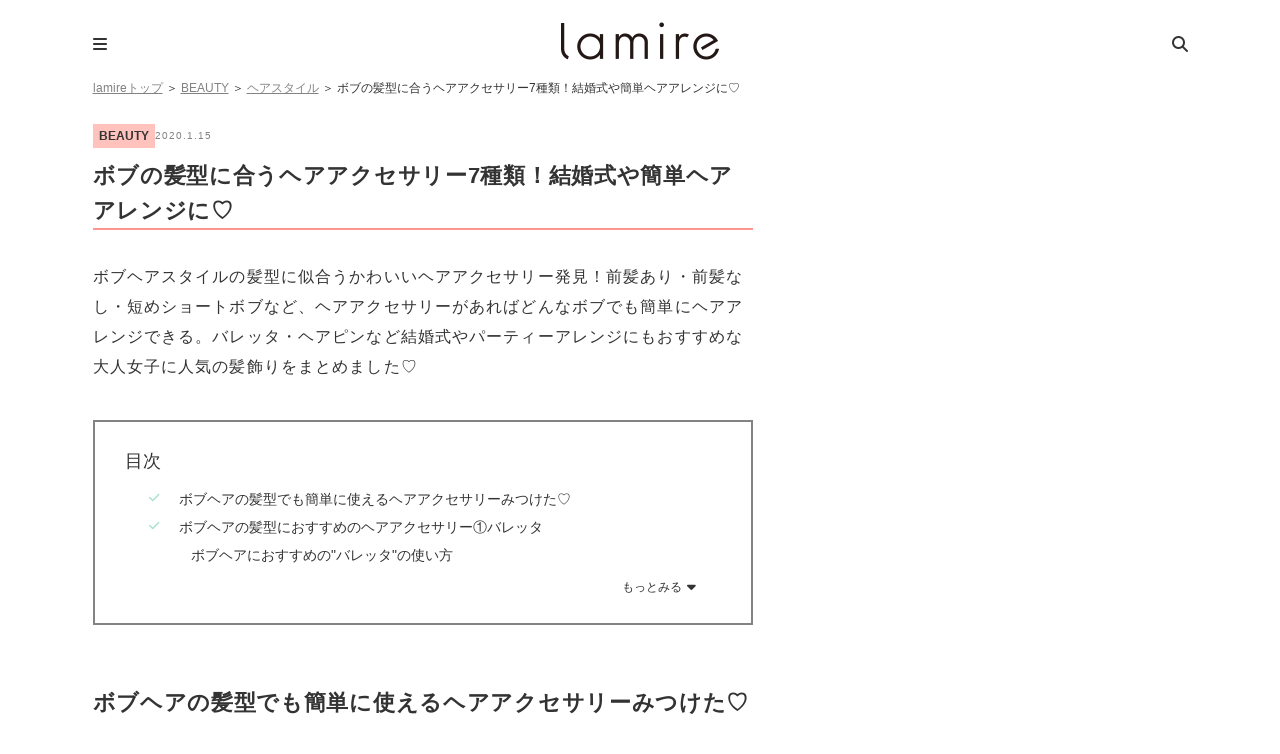

--- FILE ---
content_type: text/html; charset=UTF-8
request_url: https://lamire.jp/51738
body_size: 13137
content:
<!DOCTYPE html>
<html lang="ja">
<head>
<meta name="referrer" content="unsafe-url">
<meta charset="utf-8">
<script>window.dataLayer =  window.dataLayer || [];
dataLayer.push({'DescendantCategory':'ヘアスタイル'});
dataLayer.push({'PrimaryCategory':'BEAUTY'});
dataLayer.push({'Categories':['BEAUTY','ヘアスタイル']});</script>
<!-- Google Tag Manager -->
<script>(function(w,d,s,l,i){w[l]=w[l]||[];w[l].push({'gtm.start':
new Date().getTime(),event:'gtm.js'});var f=d.getElementsByTagName(s)[0],
j=d.createElement(s),dl=l!='dataLayer'?'&l='+l:'';j.async=true;j.src=
'https://www.googletagmanager.com/gtm.js?id='+i+dl;f.parentNode.insertBefore(j,f);
})(window,document,'script','dataLayer','GTM-WT9C2PJ');</script>
<!-- End Google Tag Manager -->

<meta http-equiv="x-dns-prefetch-control" content="on">
<link rel="dns-prefetch" href="//pagead2.googlesyndication.com">
<link rel="dns-prefetch" href="//googleads.g.doubleclick.net">
<link rel="dns-prefetch" href="//googleads4.g.doubleclick.net">
<link rel="dns-prefetch" href="//tpc.googlesyndication.com">
<link rel="dns-prefetch" href="//www.gstatic.com">
<meta name='robots' content='index, follow, max-image-preview:large, max-snippet:-1, max-video-preview:-1' />
	    <script>
	        var ajaxurl = "https://lamire.jp/wp-admin/admin-ajax.php";
	    </script>
	
	<!-- This site is optimized with the Yoast SEO plugin v21.1 - https://yoast.com/wordpress/plugins/seo/ -->
	<title>ボブの髪型に合うヘアアクセサリー7種類！結婚式や簡単ヘアアレンジに♡ &#8211; lamire [ラミレ]</title>
	<meta name="description" content="ボブヘアスタイルの髪型に似合うかわいいヘアアクセサリー発見！前髪あり・前髪なし・短めショートボブなど、ヘアアクセサリーがあればどんなボブでも簡単にヘアアレンジできる。バレッタ・ヘアピンなど結婚式やパーティーアレンジにもおすすめな大人女子に人気の髪飾りをまとめました♡" />
	<link rel="canonical" href="https://lamire.jp/51738" />
	<link rel="next" href="https://lamire.jp/51738/2" />
	<meta property="og:locale" content="ja_JP" />
	<meta property="og:type" content="article" />
	<meta property="og:title" content="ボブの髪型に合うヘアアクセサリー7種類！結婚式や簡単ヘアアレンジに♡ - lamire [ラミレ]" />
	<meta property="og:description" content="ボブヘアスタイルの髪型に似合うかわいいヘアアクセサリー発見！前髪あり・前髪なし・短めショートボブなど、ヘアアクセサリーがあればどんなボブでも簡単にヘアアレンジできる。バレッタ・ヘアピンなど結婚式やパーティーアレンジにもおすすめな大人女子に人気の髪飾りをまとめました♡" />
	<meta property="og:url" content="https://lamire.jp/51738" />
	<meta property="og:site_name" content="lamire [ラミレ]" />
	<meta property="article:publisher" content="https://www.facebook.com/xzcloset" />
	<meta property="article:published_time" content="2020-01-15T02:37:20+00:00" />
	<meta property="article:modified_time" content="2021-05-27T01:04:47+00:00" />
	<meta property="og:image" content="https://image.lamire.jp/wp-content/uploads/2021/04/21120031/idgnv9qu6e1igpvcwsjg.jpg" />
	<meta property="og:image:width" content="640" />
	<meta property="og:image:height" content="640" />
	<meta property="og:image:type" content="image/jpeg" />
	<meta name="author" content="編集部こもすん" />
	<meta name="twitter:card" content="summary_large_image" />
	<meta name="twitter:creator" content="@lamire_jp" />
	<meta name="twitter:site" content="@lamire_jp" />
	<meta name="twitter:label1" content="執筆者" />
	<meta name="twitter:data1" content="編集部こもすん" />
	<script type="application/ld+json" class="yoast-schema-graph">{"@context":"https://schema.org","@graph":[{"@type":"WebPage","@id":"https://lamire.jp/51738","url":"https://lamire.jp/51738","name":"ボブの髪型に合うヘアアクセサリー7種類！結婚式や簡単ヘアアレンジに♡ - lamire [ラミレ]","isPartOf":{"@id":"https://lamire.jp/#website"},"primaryImageOfPage":{"@id":"https://lamire.jp/51738#primaryimage"},"image":{"@id":"https://lamire.jp/51738#primaryimage"},"thumbnailUrl":"https://lamire.jp/wp-content/uploads/2021/04/idgnv9qu6e1igpvcwsjg.jpg","datePublished":"2020-01-15T02:37:20+00:00","dateModified":"2021-05-27T01:04:47+00:00","author":{"@id":"https://lamire.jp/#/schema/person/27ec8fd2e2c5a5cbd4ea4abcd67d41a8"},"description":"ボブヘアスタイルの髪型に似合うかわいいヘアアクセサリー発見！前髪あり・前髪なし・短めショートボブなど、ヘアアクセサリーがあればどんなボブでも簡単にヘアアレンジできる。バレッタ・ヘアピンなど結婚式やパーティーアレンジにもおすすめな大人女子に人気の髪飾りをまとめました♡","breadcrumb":{"@id":"https://lamire.jp/51738#breadcrumb"},"inLanguage":"ja","potentialAction":[{"@type":"ReadAction","target":["https://lamire.jp/51738"]}]},{"@type":"ImageObject","inLanguage":"ja","@id":"https://lamire.jp/51738#primaryimage","url":"https://lamire.jp/wp-content/uploads/2021/04/idgnv9qu6e1igpvcwsjg.jpg","contentUrl":"https://lamire.jp/wp-content/uploads/2021/04/idgnv9qu6e1igpvcwsjg.jpg","width":640,"height":640,"caption":"ボブヘアアレンジ"},{"@type":"BreadcrumbList","@id":"https://lamire.jp/51738#breadcrumb","itemListElement":[{"@type":"ListItem","position":1,"name":"lamireトップ","item":"https://lamire.jp/"},{"@type":"ListItem","position":2,"name":"BEAUTY","item":"https://lamire.jp/beauty"},{"@type":"ListItem","position":3,"name":"ヘアスタイル"}]},{"@type":"WebSite","@id":"https://lamire.jp/#website","url":"https://lamire.jp/","name":"lamire [ラミレ]","description":"普段のわたしを、ちょっとステキに","potentialAction":[{"@type":"SearchAction","target":{"@type":"EntryPoint","urlTemplate":"https://lamire.jp/?s={search_term_string}"},"query-input":"required name=search_term_string"}],"inLanguage":"ja"},{"@type":"Person","@id":"https://lamire.jp/#/schema/person/27ec8fd2e2c5a5cbd4ea4abcd67d41a8","name":"編集部こもすん","image":{"@type":"ImageObject","inLanguage":"ja","@id":"https://lamire.jp/#/schema/person/image/","url":"https://lamire.jp/wp-content/uploads/2020/02/lamire_icon-160x160.png","contentUrl":"https://lamire.jp/wp-content/uploads/2020/02/lamire_icon-160x160.png","caption":"編集部こもすん"},"description":"服飾の専門学校に通うも、なぜかIT業界に流れ着く。激辛大好き、筋トレ大好き、男はしょっぺえ顔が好き！！いま手に入れたいのはキュッと上がった小尻。","url":"https://lamire.jp/author/komoriya"}]}</script>
	<!-- / Yoast SEO plugin. -->


<link rel='stylesheet' id='yarppRelatedCss-css' href='https://lamire.jp/wp-content/plugins/yet-another-related-posts-plugin/style/related.css?ver=6.1.9' type='text/css' media='all' />
<link rel='stylesheet' id='sbi_styles-css' href='https://lamire.jp/wp-content/plugins/instagram-feed/css/sbi-styles.min.css?ver=6.10.0' type='text/css' media='all' />
<link rel='stylesheet' id='wp-block-library-css' href='https://lamire.jp/wp-includes/css/dist/block-library/style.min.css?ver=6.1.9' type='text/css' media='all' />
<link rel='stylesheet' id='liquid-block-speech-css' href='https://lamire.jp/wp-content/plugins/liquid-speech-balloon/css/block.css?ver=6.1.9' type='text/css' media='all' />
<link rel='stylesheet' id='classic-theme-styles-css' href='https://lamire.jp/wp-includes/css/classic-themes.min.css?ver=1' type='text/css' media='all' />
<style id='global-styles-inline-css' type='text/css'>
body{--wp--preset--color--black: #000000;--wp--preset--color--cyan-bluish-gray: #abb8c3;--wp--preset--color--white: #ffffff;--wp--preset--color--pale-pink: #f78da7;--wp--preset--color--vivid-red: #cf2e2e;--wp--preset--color--luminous-vivid-orange: #ff6900;--wp--preset--color--luminous-vivid-amber: #fcb900;--wp--preset--color--light-green-cyan: #7bdcb5;--wp--preset--color--vivid-green-cyan: #00d084;--wp--preset--color--pale-cyan-blue: #8ed1fc;--wp--preset--color--vivid-cyan-blue: #0693e3;--wp--preset--color--vivid-purple: #9b51e0;--wp--preset--gradient--vivid-cyan-blue-to-vivid-purple: linear-gradient(135deg,rgba(6,147,227,1) 0%,rgb(155,81,224) 100%);--wp--preset--gradient--light-green-cyan-to-vivid-green-cyan: linear-gradient(135deg,rgb(122,220,180) 0%,rgb(0,208,130) 100%);--wp--preset--gradient--luminous-vivid-amber-to-luminous-vivid-orange: linear-gradient(135deg,rgba(252,185,0,1) 0%,rgba(255,105,0,1) 100%);--wp--preset--gradient--luminous-vivid-orange-to-vivid-red: linear-gradient(135deg,rgba(255,105,0,1) 0%,rgb(207,46,46) 100%);--wp--preset--gradient--very-light-gray-to-cyan-bluish-gray: linear-gradient(135deg,rgb(238,238,238) 0%,rgb(169,184,195) 100%);--wp--preset--gradient--cool-to-warm-spectrum: linear-gradient(135deg,rgb(74,234,220) 0%,rgb(151,120,209) 20%,rgb(207,42,186) 40%,rgb(238,44,130) 60%,rgb(251,105,98) 80%,rgb(254,248,76) 100%);--wp--preset--gradient--blush-light-purple: linear-gradient(135deg,rgb(255,206,236) 0%,rgb(152,150,240) 100%);--wp--preset--gradient--blush-bordeaux: linear-gradient(135deg,rgb(254,205,165) 0%,rgb(254,45,45) 50%,rgb(107,0,62) 100%);--wp--preset--gradient--luminous-dusk: linear-gradient(135deg,rgb(255,203,112) 0%,rgb(199,81,192) 50%,rgb(65,88,208) 100%);--wp--preset--gradient--pale-ocean: linear-gradient(135deg,rgb(255,245,203) 0%,rgb(182,227,212) 50%,rgb(51,167,181) 100%);--wp--preset--gradient--electric-grass: linear-gradient(135deg,rgb(202,248,128) 0%,rgb(113,206,126) 100%);--wp--preset--gradient--midnight: linear-gradient(135deg,rgb(2,3,129) 0%,rgb(40,116,252) 100%);--wp--preset--duotone--dark-grayscale: url('#wp-duotone-dark-grayscale');--wp--preset--duotone--grayscale: url('#wp-duotone-grayscale');--wp--preset--duotone--purple-yellow: url('#wp-duotone-purple-yellow');--wp--preset--duotone--blue-red: url('#wp-duotone-blue-red');--wp--preset--duotone--midnight: url('#wp-duotone-midnight');--wp--preset--duotone--magenta-yellow: url('#wp-duotone-magenta-yellow');--wp--preset--duotone--purple-green: url('#wp-duotone-purple-green');--wp--preset--duotone--blue-orange: url('#wp-duotone-blue-orange');--wp--preset--font-size--small: 13px;--wp--preset--font-size--medium: 20px;--wp--preset--font-size--large: 36px;--wp--preset--font-size--x-large: 42px;--wp--preset--spacing--20: 0.44rem;--wp--preset--spacing--30: 0.67rem;--wp--preset--spacing--40: 1rem;--wp--preset--spacing--50: 1.5rem;--wp--preset--spacing--60: 2.25rem;--wp--preset--spacing--70: 3.38rem;--wp--preset--spacing--80: 5.06rem;}:where(.is-layout-flex){gap: 0.5em;}body .is-layout-flow > .alignleft{float: left;margin-inline-start: 0;margin-inline-end: 2em;}body .is-layout-flow > .alignright{float: right;margin-inline-start: 2em;margin-inline-end: 0;}body .is-layout-flow > .aligncenter{margin-left: auto !important;margin-right: auto !important;}body .is-layout-constrained > .alignleft{float: left;margin-inline-start: 0;margin-inline-end: 2em;}body .is-layout-constrained > .alignright{float: right;margin-inline-start: 2em;margin-inline-end: 0;}body .is-layout-constrained > .aligncenter{margin-left: auto !important;margin-right: auto !important;}body .is-layout-constrained > :where(:not(.alignleft):not(.alignright):not(.alignfull)){max-width: var(--wp--style--global--content-size);margin-left: auto !important;margin-right: auto !important;}body .is-layout-constrained > .alignwide{max-width: var(--wp--style--global--wide-size);}body .is-layout-flex{display: flex;}body .is-layout-flex{flex-wrap: wrap;align-items: center;}body .is-layout-flex > *{margin: 0;}:where(.wp-block-columns.is-layout-flex){gap: 2em;}.has-black-color{color: var(--wp--preset--color--black) !important;}.has-cyan-bluish-gray-color{color: var(--wp--preset--color--cyan-bluish-gray) !important;}.has-white-color{color: var(--wp--preset--color--white) !important;}.has-pale-pink-color{color: var(--wp--preset--color--pale-pink) !important;}.has-vivid-red-color{color: var(--wp--preset--color--vivid-red) !important;}.has-luminous-vivid-orange-color{color: var(--wp--preset--color--luminous-vivid-orange) !important;}.has-luminous-vivid-amber-color{color: var(--wp--preset--color--luminous-vivid-amber) !important;}.has-light-green-cyan-color{color: var(--wp--preset--color--light-green-cyan) !important;}.has-vivid-green-cyan-color{color: var(--wp--preset--color--vivid-green-cyan) !important;}.has-pale-cyan-blue-color{color: var(--wp--preset--color--pale-cyan-blue) !important;}.has-vivid-cyan-blue-color{color: var(--wp--preset--color--vivid-cyan-blue) !important;}.has-vivid-purple-color{color: var(--wp--preset--color--vivid-purple) !important;}.has-black-background-color{background-color: var(--wp--preset--color--black) !important;}.has-cyan-bluish-gray-background-color{background-color: var(--wp--preset--color--cyan-bluish-gray) !important;}.has-white-background-color{background-color: var(--wp--preset--color--white) !important;}.has-pale-pink-background-color{background-color: var(--wp--preset--color--pale-pink) !important;}.has-vivid-red-background-color{background-color: var(--wp--preset--color--vivid-red) !important;}.has-luminous-vivid-orange-background-color{background-color: var(--wp--preset--color--luminous-vivid-orange) !important;}.has-luminous-vivid-amber-background-color{background-color: var(--wp--preset--color--luminous-vivid-amber) !important;}.has-light-green-cyan-background-color{background-color: var(--wp--preset--color--light-green-cyan) !important;}.has-vivid-green-cyan-background-color{background-color: var(--wp--preset--color--vivid-green-cyan) !important;}.has-pale-cyan-blue-background-color{background-color: var(--wp--preset--color--pale-cyan-blue) !important;}.has-vivid-cyan-blue-background-color{background-color: var(--wp--preset--color--vivid-cyan-blue) !important;}.has-vivid-purple-background-color{background-color: var(--wp--preset--color--vivid-purple) !important;}.has-black-border-color{border-color: var(--wp--preset--color--black) !important;}.has-cyan-bluish-gray-border-color{border-color: var(--wp--preset--color--cyan-bluish-gray) !important;}.has-white-border-color{border-color: var(--wp--preset--color--white) !important;}.has-pale-pink-border-color{border-color: var(--wp--preset--color--pale-pink) !important;}.has-vivid-red-border-color{border-color: var(--wp--preset--color--vivid-red) !important;}.has-luminous-vivid-orange-border-color{border-color: var(--wp--preset--color--luminous-vivid-orange) !important;}.has-luminous-vivid-amber-border-color{border-color: var(--wp--preset--color--luminous-vivid-amber) !important;}.has-light-green-cyan-border-color{border-color: var(--wp--preset--color--light-green-cyan) !important;}.has-vivid-green-cyan-border-color{border-color: var(--wp--preset--color--vivid-green-cyan) !important;}.has-pale-cyan-blue-border-color{border-color: var(--wp--preset--color--pale-cyan-blue) !important;}.has-vivid-cyan-blue-border-color{border-color: var(--wp--preset--color--vivid-cyan-blue) !important;}.has-vivid-purple-border-color{border-color: var(--wp--preset--color--vivid-purple) !important;}.has-vivid-cyan-blue-to-vivid-purple-gradient-background{background: var(--wp--preset--gradient--vivid-cyan-blue-to-vivid-purple) !important;}.has-light-green-cyan-to-vivid-green-cyan-gradient-background{background: var(--wp--preset--gradient--light-green-cyan-to-vivid-green-cyan) !important;}.has-luminous-vivid-amber-to-luminous-vivid-orange-gradient-background{background: var(--wp--preset--gradient--luminous-vivid-amber-to-luminous-vivid-orange) !important;}.has-luminous-vivid-orange-to-vivid-red-gradient-background{background: var(--wp--preset--gradient--luminous-vivid-orange-to-vivid-red) !important;}.has-very-light-gray-to-cyan-bluish-gray-gradient-background{background: var(--wp--preset--gradient--very-light-gray-to-cyan-bluish-gray) !important;}.has-cool-to-warm-spectrum-gradient-background{background: var(--wp--preset--gradient--cool-to-warm-spectrum) !important;}.has-blush-light-purple-gradient-background{background: var(--wp--preset--gradient--blush-light-purple) !important;}.has-blush-bordeaux-gradient-background{background: var(--wp--preset--gradient--blush-bordeaux) !important;}.has-luminous-dusk-gradient-background{background: var(--wp--preset--gradient--luminous-dusk) !important;}.has-pale-ocean-gradient-background{background: var(--wp--preset--gradient--pale-ocean) !important;}.has-electric-grass-gradient-background{background: var(--wp--preset--gradient--electric-grass) !important;}.has-midnight-gradient-background{background: var(--wp--preset--gradient--midnight) !important;}.has-small-font-size{font-size: var(--wp--preset--font-size--small) !important;}.has-medium-font-size{font-size: var(--wp--preset--font-size--medium) !important;}.has-large-font-size{font-size: var(--wp--preset--font-size--large) !important;}.has-x-large-font-size{font-size: var(--wp--preset--font-size--x-large) !important;}
.wp-block-navigation a:where(:not(.wp-element-button)){color: inherit;}
:where(.wp-block-columns.is-layout-flex){gap: 2em;}
.wp-block-pullquote{font-size: 1.5em;line-height: 1.6;}
</style>
<link rel='stylesheet' id='ppress-frontend-css' href='https://lamire.jp/wp-content/plugins/wp-user-avatar/assets/css/frontend.min.css?ver=4.16.8' type='text/css' media='all' />
<link rel='stylesheet' id='ppress-flatpickr-css' href='https://lamire.jp/wp-content/plugins/wp-user-avatar/assets/flatpickr/flatpickr.min.css?ver=4.16.8' type='text/css' media='all' />
<link rel='stylesheet' id='ppress-select2-css' href='https://lamire.jp/wp-content/plugins/wp-user-avatar/assets/select2/select2.min.css?ver=6.1.9' type='text/css' media='all' />
<link rel='stylesheet' id='yyi_rinker_stylesheet-css' href='https://lamire.jp/wp-content/plugins/yyi-rinker/css/style.css?v=1.1.10&#038;ver=6.1.9' type='text/css' media='all' />
<link rel='stylesheet' id='jquery-ui-autocomplete-style-css' href='https://lamire.jp/wp-content/themes/lamire-theme/asset/lib/jquery-ui-1.12.1.autocomplete/jquery-ui.min.css?ver=6.1.9&ts=1stkqfj' type='text/css' media='all' />
<link rel='stylesheet' id='font-ubuntu-css' href='https://fonts.googleapis.com/css?family=Ubuntu%3A400%2C500%2C700&#038;ver=6.1.9' type='text/css' media='all' />
<link rel='stylesheet' id='font-awesome-css' href='https://cdnjs.cloudflare.com/ajax/libs/font-awesome/6.5.1/css/all.min.css?ver=6.1.9' type='text/css' media='all' />
<link rel='stylesheet' id='sp-slick-css' href='https://lamire.jp/wp-content/themes/lamire-theme/asset/lib/slick/slick.css?ver=6.1.9&ts=1stkqfj' type='text/css' media='all' />
<link rel='stylesheet' id='sp-slick-theme-css' href='https://lamire.jp/wp-content/themes/lamire-theme/asset/lib/slick/slick-theme.css?ver=6.1.9&ts=1stkqfj' type='text/css' media='all' />
<link rel='stylesheet' id='pc-style-css' href='https://lamire.jp/wp-content/themes/lamire-theme/asset/css/pc.css?ver=6.1.9&ts=1stkqfj' type='text/css' media='all' />
<link rel='stylesheet' id='taxopress-frontend-css-css' href='https://lamire.jp/wp-content/plugins/simple-tags/assets/frontend/css/frontend.css?ver=3.43.0' type='text/css' media='all' />
<link rel='stylesheet' id='wp-associate-post-r2-css' href='https://lamire.jp/wp-content/plugins/wp-associate-post-r2/css/skin-standard.css?ver=5.0.1' type='text/css' media='all' />
<link rel='stylesheet' id='yesno_style-css' href='https://lamire.jp/wp-content/plugins/yesno/css/style.css?ver=1.0.12' type='text/css' media='all' />
<link rel='stylesheet' id='enlighterjs-css' href='https://lamire.jp/wp-content/plugins/enlighter/cache/enlighterjs.min.css?ver=VIKvxSB9aMNSred' type='text/css' media='all' />
<!--n2css--><!--n2js--><script type='text/javascript' src='https://lamire.jp/wp-includes/js/jquery/jquery.min.js?ver=3.6.1' id='jquery-core-js'></script>
<script type='text/javascript' src='https://lamire.jp/wp-includes/js/jquery/jquery-migrate.min.js?ver=3.3.2' id='jquery-migrate-js'></script>
<script type='text/javascript' src='https://lamire.jp/wp-content/plugins/wp-user-avatar/assets/flatpickr/flatpickr.min.js?ver=4.16.8' id='ppress-flatpickr-js'></script>
<script type='text/javascript' src='https://lamire.jp/wp-content/plugins/wp-user-avatar/assets/select2/select2.min.js?ver=4.16.8' id='ppress-select2-js'></script>
<script type='text/javascript' src='https://lamire.jp/wp-content/themes/lamire-theme/asset/lib/jquery.inview.min.js?ver=6.1.9&ts=1stkqfj' id='jquery-inview-js'></script>
<script type='text/javascript' src='https://lamire.jp/wp-content/themes/lamire-theme/asset/js/base.js?ver=6.1.9&ts=1stkqfj' id='base-script-js'></script>
<script type='text/javascript' src='https://lamire.jp/wp-content/themes/lamire-theme/asset/lib/jquery.cookie.min.js?ver=6.1.9&ts=1stkqfj' id='jquery-cookie-js'></script>
<script type='text/javascript' src='https://lamire.jp/wp-content/themes/lamire-theme/asset/lib/jquery.rwdImageMaps.min.js?ver=6.1.9&ts=1stkqfj' id='jquery-rddimagemap-js'></script>
<script type='text/javascript' src='https://lamire.jp/wp-content/themes/lamire-theme/asset/lib/slick/slick.min.js?ver=6.1.9&ts=1stkqfj' id='sp-slick-js'></script>
<script type='text/javascript' src='https://lamire.jp/wp-content/themes/lamire-theme/asset/lib/object-fit-images-master/dist/ofi.min.js?ver=6.1.9&ts=1stkqfj' id='pc-ofi-js'></script>
<script type='text/javascript' src='https://lamire.jp/wp-content/themes/lamire-theme/asset/js/pc.js?ver=6.1.9&ts=1stkqfj' id='pc-script-js'></script>
<script type='text/javascript' src='https://lamire.jp/wp-content/plugins/simple-tags/assets/frontend/js/frontend.js?ver=3.43.0' id='taxopress-frontend-js-js'></script>
<link rel="https://api.w.org/" href="https://lamire.jp/wp-json/" /><link rel="alternate" type="application/json" href="https://lamire.jp/wp-json/wp/v2/posts/51738" /><link rel='shortlink' href='https://lamire.jp/?p=51738' />
<link rel="alternate" type="application/json+oembed" href="https://lamire.jp/wp-json/oembed/1.0/embed?url=https%3A%2F%2Flamire.jp%2F51738" />
<link rel="alternate" type="text/xml+oembed" href="https://lamire.jp/wp-json/oembed/1.0/embed?url=https%3A%2F%2Flamire.jp%2F51738&#038;format=xml" />
<style type="text/css">.liquid-speech-balloon-00 .liquid-speech-balloon-avatar { background-image: url("https://lamire.jp/wp-content/uploads/2020/11/14142908/94a2e08152393f032a116b294e6e0228.png"); } .liquid-speech-balloon-01 .liquid-speech-balloon-avatar { background-image: url("https://lamire.jp/wp-content/uploads/2020/12/22190110/lamire_icon-160x160-1-e1608631808579.png"); } .liquid-speech-balloon-02 .liquid-speech-balloon-avatar { background-image: url("https://lamire.jp/wp-content/uploads/2020/12/22192214/ee1f7548f79b5da13e255af93556e661-e1608632546864.png"); } .liquid-speech-balloon-00 .liquid-speech-balloon-avatar::after { content: "宅食用"; } .liquid-speech-balloon-01 .liquid-speech-balloon-avatar::after { content: "ラミレ編集部"; } .liquid-speech-balloon-02 .liquid-speech-balloon-avatar::after { content: "ナッシュ〇〇さん"; } </style>
<!-- Markup (JSON-LD) structured in schema.org ver.4.8.1 START -->
<script type="application/ld+json">
{
    "@context": "https://schema.org",
    "@type": "Article",
    "mainEntityOfPage": {
        "@type": "WebPage",
        "@id": "https://lamire.jp/51738"
    },
    "headline": "ボブの髪型に合うヘアアクセサリー7種類！結婚式や簡単ヘアアレンジに♡",
    "datePublished": "2020-01-15T11:37:20+0900",
    "dateModified": "2021-05-27T10:04:47+0900",
    "author": {
        "@type": "Person",
        "name": "編集部こもすん"
    },
    "description": "ボブヘアの髪型でも簡単に使えるヘアアクセサリーみつけた♡出典: #CBKボブの髪型ってかわいいけれど、中途半端な長さだからヘアアレンジしにくい…。そんなボブのみなさんのために、とっても簡単に雰囲気を変えることができるおす",
    "image": {
        "@type": "ImageObject",
        "url": "https://lamire.jp/wp-content/uploads/2021/04/idgnv9qu6e1igpvcwsjg.jpg",
        "width": 640,
        "height": 640
    },
    "publisher": {
        "@type": "Organization",
        "name": "株式会社lamire"
    }
}
</script>
<!-- Markup (JSON-LD) structured in schema.org END -->
<style>
.yyi-rinker-images {
    display: flex;
    justify-content: center;
    align-items: center;
    position: relative;

}
div.yyi-rinker-image img.yyi-rinker-main-img.hidden {
    display: none;
}

.yyi-rinker-images-arrow {
    cursor: pointer;
    position: absolute;
    top: 50%;
    display: block;
    margin-top: -11px;
    opacity: 0.6;
    width: 22px;
}

.yyi-rinker-images-arrow-left{
    left: -10px;
}
.yyi-rinker-images-arrow-right{
    right: -10px;
}

.yyi-rinker-images-arrow-left.hidden {
    display: none;
}

.yyi-rinker-images-arrow-right.hidden {
    display: none;
}
div.yyi-rinker-contents.yyi-rinker-design-tate  div.yyi-rinker-box{
    flex-direction: column;
}

div.yyi-rinker-contents.yyi-rinker-design-slim div.yyi-rinker-box .yyi-rinker-links {
    flex-direction: column;
}

div.yyi-rinker-contents.yyi-rinker-design-slim div.yyi-rinker-info {
    width: 100%;
}

div.yyi-rinker-contents.yyi-rinker-design-slim .yyi-rinker-title {
    text-align: center;
}

div.yyi-rinker-contents.yyi-rinker-design-slim .yyi-rinker-links {
    text-align: center;
}
div.yyi-rinker-contents.yyi-rinker-design-slim .yyi-rinker-image {
    margin: auto;
}

div.yyi-rinker-contents.yyi-rinker-design-slim div.yyi-rinker-info ul.yyi-rinker-links li {
	align-self: stretch;
}
div.yyi-rinker-contents.yyi-rinker-design-slim div.yyi-rinker-box div.yyi-rinker-info {
	padding: 0;
}
div.yyi-rinker-contents.yyi-rinker-design-slim div.yyi-rinker-box {
	flex-direction: column;
	padding: 14px 5px 0;
}

.yyi-rinker-design-slim div.yyi-rinker-box div.yyi-rinker-info {
	text-align: center;
}

.yyi-rinker-design-slim div.price-box span.price {
	display: block;
}

div.yyi-rinker-contents.yyi-rinker-design-slim div.yyi-rinker-info div.yyi-rinker-title a{
	font-size:16px;
}

div.yyi-rinker-contents.yyi-rinker-design-slim ul.yyi-rinker-links li.amazonkindlelink:before,  div.yyi-rinker-contents.yyi-rinker-design-slim ul.yyi-rinker-links li.amazonlink:before,  div.yyi-rinker-contents.yyi-rinker-design-slim ul.yyi-rinker-links li.rakutenlink:before,  div.yyi-rinker-contents.yyi-rinker-design-slim ul.yyi-rinker-links li.yahoolink:before {
	font-size:12px;
}

div.yyi-rinker-contents.yyi-rinker-design-slim ul.yyi-rinker-links li a {
	font-size: 13px;
}
.entry-content ul.yyi-rinker-links li {
	padding: 0;
}

				</style><meta name="apple-mobile-web-app-title" content="lamire"><style type="text/css">.oembed-instagram{box-shadow: 1px 1px 3px #efefef;  background-color: #ffffff; border: 1px solid #f5f5f5; margin: 1em 5px; padding: 8px;}.oembed-instagram iframe{display: block; margin: 0 auto; max-width: 100%; box-sizing: border-box;}</style>
<meta property="aja:author" content="51738" />
<meta property="aja:kv.genre" content="BEAUTY" />
<link rel="icon" href="https://lamire.jp/wp-content/uploads/2018/08/logo_square-160x160.png" sizes="32x32" />
<link rel="icon" href="https://lamire.jp/wp-content/uploads/2018/08/logo_square.png" sizes="192x192" />
<link rel="apple-touch-icon" href="https://lamire.jp/wp-content/uploads/2018/08/logo_square.png" />
<meta name="msapplication-TileImage" content="https://lamire.jp/wp-content/uploads/2018/08/logo_square.png" />
	

</head>
<body class="post-template-default single single-post postid-51738 single-format-standard">
<!-- Google Tag Manager (noscript) -->
<noscript><iframe src="https://www.googletagmanager.com/ns.html?id=GTM-WT9C2PJ"
height="0" width="0" style="display:none;visibility:hidden"></iframe></noscript>
<!-- End Google Tag Manager (noscript) -->


<div class="page-container">
	<header class="page-header">
	<!-- ロゴ -->
	<div class="page-header-logo">
					<p><a href="https://lamire.jp" rel="nofollow">lamire [ラミレ]</a></p>
			</div>
	
	<!-- メニュー -->
    <div class="menubox">
        <input type="checkbox" id="menu-btn-check">
        <label for="menu-btn-check" class="page-header-btn-menu"></label>
        <div class="menu-content">
            <div class="menu-content-inner">
				<ul class="menu-nav"><li><a href="https://lamire.jp/">HOME</a></li>
<li><a href="https://lamire.jp/fashion">FASHION</a></li>
<li><a href="https://lamire.jp/beauty">BEAUTY</a></li>
<li><a href="https://lamire.jp/lifestyle">LIFESTYLE</a></li>
<li><a href="https://docs.google.com/forms/d/e/1FAIpQLSfIfg4RE30r7xqQL6BsM5Boh5nM1hxU2wWXFtdy_mcBszmrDw/viewform">お問い合わせ</a></li>
</ul>			</div>
		</div>
	</div>
	
	<!-- 検索 -->
    <div class="searchbox">
        <input type="checkbox" id="search-btn-check">
        <label for="search-btn-check" class="page-header-btn-search"></label>
        <div class="search-content">
            <div class="search-content-inner">
                <p>記事を検索する</p>
                <form method="get" class="searchform" action="https://lamire.jp/">
                    <input type="hidden" name="post_type[]" value="post">
                    <input type="hidden" name="orderby[post_date]" value="desc">
                    <input type="hidden" name="post_status[]" value="publish">

                    <input type="text" placeholder="検索ワードを入力" name="s" id="s" class="searchfield" value="" />
                    <input type="submit" value="&#xf002;" alt="検索" title="検索" class="page-header-submit-search">
                </form>
            </div>
        </div>
    </div>
</header>

    
                    
        <p id="breadcrumbs"><span><span><a href="https://lamire.jp/">lamireトップ</a></span> ＞ <span><a href="https://lamire.jp/beauty">BEAUTY</a></span> ＞ <span><a href="https://lamire.jp/beauty/hair">ヘアスタイル</a></span> ＞ <span class="breadcrumb_last" aria-current="page">ボブの髪型に合うヘアアクセサリー7種類！結婚式や簡単ヘアアレンジに♡</span></span></p>        
        

	<div class="page-body">
		<div class="page-body-main">
				<div class="xz-section">
		<article class="entry">
			<div class="entry-header --no-margin-top">
                <div class="infoArea">
                    <p>BEAUTY</p>
                    <p class="days">2020.1.15</p>
                </div>
                
				<div class="entry-header-title"><h1 class="entry-title" itemprop="headline">ボブの髪型に合うヘアアクセサリー7種類！結婚式や簡単ヘアアレンジに♡</h1></div>
                
                                                            <div class="entry-header-preface">ボブヘアスタイルの髪型に似合うかわいいヘアアクセサリー発見！前髪あり・前髪なし・短めショートボブなど、ヘアアクセサリーがあればどんなボブでも簡単にヘアアレンジできる。バレッタ・ヘアピンなど結婚式やパーティーアレンジにもおすすめな大人女子に人気の髪飾りをまとめました♡</div>
                                    				

				                
                
								<div class="toc_list">
					<p class="toc_title">目次</p>
					<div class="toc">
						<ul class="ez-toc-list"><li class="toc__h2"><a class="toc__link" href="#outline__1">ボブヘアの髪型でも簡単に使えるヘアアクセサリーみつけた♡</a></li><li class="toc__h2"><a class="toc__link" href="#outline__2">ボブヘアの髪型におすすめのヘアアクセサリー①バレッタ</a></li><li class="toc__h3"><a class="toc__link" href="#outline__3">ボブヘアにおすすめの"バレッタ"の使い方</a></li></ul><ul class="ez-toc-list" style="display: none"><li class="toc__h2"><a class="toc__link" href="https://lamire.jp/51738/2#outline__4">ボブヘアの髪型におすすめのヘアアクセサリー②ヘアゴム</a></li><li class="toc__h3"><a class="toc__link" href="https://lamire.jp/51738/2#outline__5">ボブヘアにおすすめの"ヘアゴム"の使い方</a></li><li class="toc__h2"><a class="toc__link" href="https://lamire.jp/51738/2#outline__6">ボブヘアの髪型におすすめのヘアアクセサリー③ヘアピン</a></li><li class="toc__h3"><a class="toc__link" href="https://lamire.jp/51738/3#outline__7">ボブヘアにおすすめの"ヘアピン"の使い方</a></li><li class="toc__h2"><a class="toc__link" href="https://lamire.jp/51738/3#outline__8">ボブヘアの髪型におすすめのヘアアクセサリー④ヘアクリップ</a></li><li class="toc__h3"><a class="toc__link" href="https://lamire.jp/51738/3#outline__9">ボブヘアにおすすめの"ヘアクリップ"の使い方</a></li><li class="toc__h2"><a class="toc__link" href="https://lamire.jp/51738/4#outline__10">ボブヘアの髪型におすすめのヘアアクセサリー⑤ヘアコーム</a></li><li class="toc__h3"><a class="toc__link" href="https://lamire.jp/51738/4#outline__11">ボブヘアにおすすめの"ヘアコーム"の使い方</a></li><li class="toc__h2"><a class="toc__link" href="https://lamire.jp/51738/4#outline__12">ボブヘアの髪型におすすめのヘアアクセサリー⑥カチューシャ</a></li><li class="toc__h3"><a class="toc__link" href="https://lamire.jp/51738/5#outline__13">ボブヘアにおすすめの"カチューシャ"の使い方</a></li><li class="toc__h2"><a class="toc__link" href="https://lamire.jp/51738/5#outline__14">ボブヘアの髪型におすすめのヘアアクセサリー⑦ヘアバンド・ヘアターバン</a></li><li class="toc__h3"><a class="toc__link" href="https://lamire.jp/51738/5#outline__15">ボブヘアにおすすめの"ヘアバンド"の使い方</a></li><li class="toc__h2"><a class="toc__link" href="https://lamire.jp/51738/6#outline__16">これならボブヘアの髪型でも簡単にヘアアレンジできそう♡</a></li></ul>												<div class="toc_more">もっとみる<i class="fa fa-sort-desc"></i></div>
											</div>
				</div>
							</div>

			<div class="entry-body">
				<!-- 本文 -->
				<h2 id="outline__1">ボブヘアの髪型でも簡単に使えるヘアアクセサリーみつけた♡</h2>
<p><img decoding="async" class="alignnone wp-image-398736 size-full" src="https://lamire.jp/wp-content/uploads/2021/04/20235653/qy4f5fnpjaiydregfkbl.jpg" alt="くるりんぱにバレッタ付きのハーフアップアレンジ" width="640" height="640" /><span class="img-source">出典: <a href="https://cubki.jp/snaps/MjcxPTE1OTc4NDYwODc" rel="nofollow">#CBK</a></span></p>
<p>ボブの髪型ってかわいいけれど、中途半端な長さだからヘアアレンジしにくい…。そんなボブのみなさんのために、とっても簡単に雰囲気を変えることができるおすすめヘアアクセサリーをご紹介します。ヘアアレンジが苦手なズボラさんでも使えるものだけ集めました♡</p>
<div class="section-related-post"><div class="list"><a href="https://lamire.jp/24004"><span class="thumb"><img src="https://lamire.jp/wp-content/uploads/2021/04/904365_17647266_k3-320x320.jpg" alt="マジェステの使い方" width="80" height="80"></span><div><div class="cat">BEAUTY</div><div class="title">【ヘアアクセサリーの種類＆名前】挟む・刺す・結ぶなど使い方を詳しく解説！</div></div></a></div></div>
<p class="empty_row">&nbsp;</p>
<p class="empty_row">&nbsp;</p>
<p class="empty_row">&nbsp;</p>
<h2 id="outline__2">ボブヘアの髪型におすすめのヘアアクセサリー①バレッタ</h2>
<p><img decoding="async" loading="lazy" class="alignnone wp-image-398737 size-medium" src="https://lamire.jp/wp-content/uploads/2021/04/21000215/1069110_18665573_k3-640x879.jpg" alt="ホワイトとブラックのリボンバレッタ" width="640" height="879" /><span class="img-source">出典: <a href="https://www.dholic.co.jp/Nshopping/GoodView_Item.asp?Gserial=1069110&amp;site=S&amp;list_name=Search+Result&amp;list_position=14" rel="nofollow">DHOLIC</a></span></p>
<p>バレッタは後ろに留め具がついた飾り付きのヘアアクセサリー。柄や形など種類が豊富なので、普段使いやパーティーのようなシーンに合わせてデザインをチョイスできます。</p>
<p class="empty_row">&nbsp;</p>
<p class="empty_row">&nbsp;</p>
<h3>ボブヘアにおすすめの&#8221;バレッタ&#8221;の使い方</h3>
<h4>サイドでかきあげどめ</h4>
<p><img decoding="async" loading="lazy" class="alignnone wp-image-398738 size-full" src="https://lamire.jp/wp-content/uploads/2021/04/21000347/qhkpzoiuscpyak30e5ic.jpg" alt="サイドでかきあげてバレッタでとめたボブヘアアレンジ" width="640" height="640" /><span class="img-source">出典: <a href="https://cubki.jp/snaps/MTAyMj0xNTA1MTY2NDk4" rel="nofollow">#CBK</a></span></p>
<p>耳をだすように、片方の髪の毛をかきあげたらバレッタをとめるだけ。ヘアアレンジをする前にゆる〜く髪を巻けば華やかに、さっぱりとしたストレートヘアのまま付ければ大人っぽい洗練された印象のヘアアレンジに見えますよ♡</p>
<p class="empty_row">&nbsp;</p>
<p class="empty_row">&nbsp;</p>
<h4>ハーフアップにヘアアレンジ</h4>
<p><img decoding="async" loading="lazy" class="alignnone wp-image-398739 size-medium" src="https://lamire.jp/wp-content/uploads/2021/04/21000615/923311_17750261_k3-640x879.jpg" alt="バレッタでハーフアップしたボブヘアアレンジ" width="640" height="879" /><span class="img-source">出典: <a href="https://www.dholic.co.jp/Nshopping/GoodView_Item.asp?Gserial=923311&amp;site=S&amp;list_name=Search+Result&amp;list_position=13" rel="nofollow">DHOLIC</a></span></p>
<p>上半分の髪の毛をざっくり取ってバレッタでとめればハーフアップの完成。ほつれるような無造作な仕上がりがこなれて見せるポイントです。</p>
<div class="section-related-post"><div class="list"><a href="https://lamire.jp/188511"><span class="thumb"><img src="https://lamire.jp/wp-content/uploads/2019/09/98424824-320x320.jpg" alt="前髪ありのオン眉ボブヘアの髪型を巻き髪ハーフアップにヘアアレンジしている女性" width="80" height="80"></span><div><div class="cat">BEAUTY</div><div class="title">ボブだから似合う《ハーフアップ》の簡単アレンジ！前髪あり・なし別にやり方を解説♡</div></div></a></div></div>
<p class="empty_row">&nbsp;</p>

				<div class="page-links"><a href="https://lamire.jp/51738/2" class="post-page-numbers">
  <div class="page-text">
    <div class="page-text-info">NEXT PAGE</div>
    <div class="page-text-body">ボブヘアの髪型におすすめのヘアアクセサリー②ヘアゴム</div>
  </div>
  </a></div><div class="page-links-number"> <span class="post-page-numbers current" aria-current="page"><span class="page-number">1</span></span> <a href="https://lamire.jp/51738/2" class="post-page-numbers"><span class="page-number">2</span></a> <a href="https://lamire.jp/51738/3" class="post-page-numbers"><span class="page-number">3</span></a> <a href="https://lamire.jp/51738/4" class="post-page-numbers"><span class="page-number">4</span></a> <a href="https://lamire.jp/51738/5" class="post-page-numbers"><span class="page-number">5</span></a> <a href="https://lamire.jp/51738/6" class="post-page-numbers"><span class="page-number">6</span></a></div>				
								
                
                
				<div id="readComplete"></div>
				
				<!--<div class='yarpp-related yarpp-related-none'>
</div>
-->
                                    <p class="comSyou">※本文中に第三者の画像が使用されている場合、投稿主様より掲載許諾をいただいています。</p>
                				
                			</div>
			
			<div class="entry-footer">
                <!-- 広告 -->
                                                                                                                                                			</div>
		</article>
	</div>


    <!-- このカテゴリの新着記事 -->
                    
                    <div class="xz-section">
                <div class="heading-default">
                    <h2>NEW POST</h2>
                </div>

                <div class="entry-list">
                    <ul>
                        <li class="entry-list-v-item">
	<div class="entry-list-v-item-inner">
		<a href="https://lamire.jp/606648">
			
			<div class="entry-list-v-item-thumb">
								<img class="entry-list-v-item-thumb-img object-fit-img" src="https://lamire.jp/wp-content/uploads/2022/09/1E996C14-1FC3-45AE-8BCE-35D6C8A70E07.jpeg" width="320" height="320" alt="" />
							</div>
			
            <div>
				<div class="infoArea">
					<p>BEAUTY</p>
					<p class="days">2023.11.30</p>
				</div>

				<div class="entry-list-v-item-text">
					<h2 class="entry-list-v-item-text-title">【100均】アイテムで攻略！オフィスの味方「フレンチネイル」♡</h2>
				</div>
			</div>
		</a>

	</div>
</li>

<li class="entry-list-v-item">
	<div class="entry-list-v-item-inner">
		<a href="https://lamire.jp/603810">
			
			<div class="entry-list-v-item-thumb">
								<img class="entry-list-v-item-thumb-img object-fit-img" src="https://lamire.jp/wp-content/uploads/2022/08/FCCD9CF7-DC7C-4EF1-A05C-74F35893F39B.jpeg" width="320" height="320" alt="" />
							</div>
			
            <div>
				<div class="infoArea">
					<p>BEAUTY</p>
					<p class="days">2022.9.08</p>
				</div>

				<div class="entry-list-v-item-text">
					<h2 class="entry-list-v-item-text-title">重ねるだけで簡単にできちゃう♡優しい灯りの「キャンドルネイル」</h2>
				</div>
			</div>
		</a>

	</div>
</li>

<li class="entry-list-v-item">
	<div class="entry-list-v-item-inner">
		<a href="https://lamire.jp/606524">
			
			<div class="entry-list-v-item-thumb">
								<img class="entry-list-v-item-thumb-img object-fit-img" src="https://lamire.jp/wp-content/uploads/2022/09/301124989_1260769114688862_5409672791469912925_n.jpg" width="320" height="320" alt="" />
							</div>
			
            <div>
				<div class="infoArea">
					<p>BEAUTY</p>
					<p class="days">2022.9.08</p>
				</div>

				<div class="entry-list-v-item-text">
					<h2 class="entry-list-v-item-text-title">結局ピンクが一番落ち着く。流行の「フレンチネイル」が可愛い</h2>
				</div>
			</div>
		</a>

	</div>
</li>

<li class="entry-list-v-item">
	<div class="entry-list-v-item-inner">
		<a href="https://lamire.jp/606231">
			
			<div class="entry-list-v-item-thumb">
								<img class="entry-list-v-item-thumb-img object-fit-img" src="https://lamire.jp/wp-content/uploads/2022/09/744e7eea063a3fef23ef5675b2496a6d.jpg" width="320" height="320" alt="" />
							</div>
			
            <div>
				<div class="infoArea">
					<p>BEAUTY</p>
					<p class="days">2022.9.08</p>
				</div>

				<div class="entry-list-v-item-text">
					<h2 class="entry-list-v-item-text-title">「待望の新色」「最高に可愛い」【セザンヌ】の”秋色シャドウ”紹介</h2>
				</div>
			</div>
		</a>

	</div>
</li>

<li class="entry-list-v-item">
	<div class="entry-list-v-item-inner">
		<a href="https://lamire.jp/606149">
			
			<div class="entry-list-v-item-thumb">
								<img class="entry-list-v-item-thumb-img object-fit-img" src="https://lamire.jp/wp-content/uploads/2022/09/instagram-23.jpeg" width="320" height="320" alt="" />
							</div>
			
            <div>
				<div class="infoArea">
					<p>BEAUTY</p>
					<p class="days">2022.9.06</p>
				</div>

				<div class="entry-list-v-item-text">
					<h2 class="entry-list-v-item-text-title">セルフでできちゃう！？「最旬秋っぽネイル」3選</h2>
				</div>
			</div>
		</a>

	</div>
</li>

<li class="entry-list-v-item">
	<div class="entry-list-v-item-inner">
		<a href="https://lamire.jp/606135">
			
			<div class="entry-list-v-item-thumb">
								<img class="entry-list-v-item-thumb-img object-fit-img" src="https://lamire.jp/wp-content/uploads/2022/09/instagram-19.jpeg" width="320" height="320" alt="" />
							</div>
			
            <div>
				<div class="infoArea">
					<p>BEAUTY</p>
					<p class="days">2022.9.06</p>
				</div>

				<div class="entry-list-v-item-text">
					<h2 class="entry-list-v-item-text-title">オシャレさんから学ぶ！簡単にできる「ヘアアレンジ」特集</h2>
				</div>
			</div>
		</a>

	</div>
</li>

<li class="entry-list-v-item">
	<div class="entry-list-v-item-inner">
		<a href="https://lamire.jp/593263">
			
			<div class="entry-list-v-item-thumb">
								<img class="entry-list-v-item-thumb-img object-fit-img" src="https://lamire.jp/wp-content/uploads/2022/07/image_2022_7_26-9.jpg" width="320" height="320" alt="" />
							</div>
			
            <div>
				<div class="infoArea">
					<p>BEAUTY</p>
					<p class="days">2022.8.31</p>
				</div>

				<div class="entry-list-v-item-text">
					<h2 class="entry-list-v-item-text-title">【少ないアイテムで簡単に】100均ジェルでオーロラネイル♡</h2>
				</div>
			</div>
		</a>

	</div>
</li>

<li class="entry-list-v-item">
	<div class="entry-list-v-item-inner">
		<a href="https://lamire.jp/597579">
			
			<div class="entry-list-v-item-thumb">
								<img class="entry-list-v-item-thumb-img object-fit-img" src="https://lamire.jp/wp-content/uploads/2022/08/296932835_173716538479402_8874198353212818475_n.jpg" width="320" height="320" alt="" />
							</div>
			
            <div>
				<div class="infoArea">
					<p>BEAUTY</p>
					<p class="days">2022.8.26</p>
				</div>

				<div class="entry-list-v-item-text">
					<h2 class="entry-list-v-item-text-title">キラキラにうるうるで涼しげ～♡「トレンド夏ネイル」特集</h2>
				</div>
			</div>
		</a>

	</div>
</li>

<li class="entry-list-v-item">
	<div class="entry-list-v-item-inner">
		<a href="https://lamire.jp/591400">
			
			<div class="entry-list-v-item-thumb">
								<img class="entry-list-v-item-thumb-img object-fit-img" src="https://lamire.jp/wp-content/uploads/2022/07/shefar_release_mullan_release-1.jpg" width="320" height="320" alt="" />
							</div>
			
            <div>
				<div class="infoArea">
					<p>FASHION</p>
					<p class="days">2022.7.21</p>
				</div>

				<div class="entry-list-v-item-text">
					<h2 class="entry-list-v-item-text-title">佐藤ノアプロデュースの香水ブランド「Shefar」から新作「Mullan」を発表！先行販売ポップアップストアも開催決定！</h2>
				</div>
			</div>
		</a>

	</div>
</li>

<li class="entry-list-v-item">
	<div class="entry-list-v-item-inner">
		<a href="https://lamire.jp/587490">
			
			<div class="entry-list-v-item-thumb">
								<img class="entry-list-v-item-thumb-img object-fit-img" src="https://lamire.jp/wp-content/uploads/2022/07/dove.samune-e1656774305467.png" width="320" height="320" alt="" />
							</div>
			
            <div>
				<div class="infoArea">
					<p>BEAUTY</p>
					<p class="days">2022.7.11</p>
				</div>

				<div class="entry-list-v-item-text">
					<h2 class="entry-list-v-item-text-title">【セリア】でDoveのボディークリームを発見！そのコンパクトさに「持ち運びしやすい♪」</h2>
				</div>
			</div>
		</a>

	</div>
</li>

                    </ul>
                </div>
                
                <div class="pagenation">
                    <div class="pagenation-more"><a href="https://lamire.jp/beauty">Read More</a></div>
                </div>
            </div>
                        

		</div>

		<div class="page-body-side">
				<div class="ad-unit"></div>
                            <div class="ad-unit"></div>
                        

            <div class="sidebar-fixed">
			<div class="ad-unit"></div>
        </div>
    		</div>
	</div>

	<footer class="page-footer">
	<div class="page-footer-inner">
        <ul class="page-footer-nav"><li><a href="https://lamire.jp/">HOME</a></li>
<li><a href="https://lamire.jp/fashion">FASHION</a></li>
<li><a href="https://lamire.jp/beauty">BEAUTY</a></li>
<li><a href="https://lamire.jp/lifestyle">LIFESTYLE</a></li>
<li><a href="https://docs.google.com/forms/d/e/1FAIpQLSfIfg4RE30r7xqQL6BsM5Boh5nM1hxU2wWXFtdy_mcBszmrDw/viewform">お問い合わせ</a></li>
</ul>    
        
        <div class="page-footer-sub">
            <a href="https://lamire.jp"><img src="https://lamire.jp/wp-content/themes/lamire-theme/asset/img/logo.png" alt="ロゴ" class="page-footer-logo"></a>

            <ul class="page-footer-sub-nav"><li><a href="https://general-link.co.jp/">運営会社</a></li>
<li><a href="https://lamire.jp/terms">利用規約</a></li>
<li><a href="https://docs.google.com/forms/d/e/1FAIpQLSfIfg4RE30r7xqQL6BsM5Boh5nM1hxU2wWXFtdy_mcBszmrDw/viewform">お問い合わせ</a></li>
<li><a href="https://lamire.jp/media-policy">メディアポリシー</a></li>
<li><a href="https://general-link.co.jp/privacy/">プライバシーポリシー</a></li>
<li><a href="https://lamire.jp/tag">キーワード一覧</a></li>
</ul>    
       </div> 
    <div class="page-footer-copyright">&copy; 2020 - 2026 lamire inc.</div>
	</div>
</footer>
<a href="#" id="page-top"><i class="fa-solid fa-chevron-up"></i></a>

</div>

<!-- Instagram Feed JS -->
<script type="text/javascript">
var sbiajaxurl = "https://lamire.jp/wp-admin/admin-ajax.php";
</script>
<script type='text/javascript' id='ppress-frontend-script-js-extra'>
/* <![CDATA[ */
var pp_ajax_form = {"ajaxurl":"https:\/\/lamire.jp\/wp-admin\/admin-ajax.php","confirm_delete":"Are you sure?","deleting_text":"Deleting...","deleting_error":"An error occurred. Please try again.","nonce":"609e6c9dfc","disable_ajax_form":"false","is_checkout":"0","is_checkout_tax_enabled":"0","is_checkout_autoscroll_enabled":"true"};
/* ]]> */
</script>
<script type='text/javascript' src='https://lamire.jp/wp-content/plugins/wp-user-avatar/assets/js/frontend.min.js?ver=4.16.8' id='ppress-frontend-script-js'></script>
<script type='text/javascript' src='https://lamire.jp/wp-content/themes/lamire-theme/asset/js/oembed-instagram.js?ver=1.5.1&ts=1stkqfj' id='oembed-instagram-js'></script>
<script type='text/javascript' src='https://lamire.jp/wp-includes/js/jquery/ui/core.min.js?ver=1.13.2' id='jquery-ui-core-js'></script>
<script type='text/javascript' src='https://lamire.jp/wp-includes/js/jquery/ui/menu.min.js?ver=1.13.2' id='jquery-ui-menu-js'></script>
<script type='text/javascript' src='https://lamire.jp/wp-includes/js/dist/vendor/regenerator-runtime.min.js?ver=0.13.9' id='regenerator-runtime-js'></script>
<script type='text/javascript' src='https://lamire.jp/wp-includes/js/dist/vendor/wp-polyfill.min.js?ver=3.15.0' id='wp-polyfill-js'></script>
<script type='text/javascript' src='https://lamire.jp/wp-includes/js/dist/dom-ready.min.js?ver=392bdd43726760d1f3ca' id='wp-dom-ready-js'></script>
<script type='text/javascript' src='https://lamire.jp/wp-includes/js/dist/hooks.min.js?ver=4169d3cf8e8d95a3d6d5' id='wp-hooks-js'></script>
<script type='text/javascript' src='https://lamire.jp/wp-includes/js/dist/i18n.min.js?ver=9e794f35a71bb98672ae' id='wp-i18n-js'></script>
<script type='text/javascript' id='wp-i18n-js-after'>
wp.i18n.setLocaleData( { 'text direction\u0004ltr': [ 'ltr' ] } );
</script>
<script type='text/javascript' id='wp-a11y-js-translations'>
( function( domain, translations ) {
	var localeData = translations.locale_data[ domain ] || translations.locale_data.messages;
	localeData[""].domain = domain;
	wp.i18n.setLocaleData( localeData, domain );
} )( "default", {"translation-revision-date":"2025-10-03 13:04:02+0000","generator":"GlotPress\/4.0.1","domain":"messages","locale_data":{"messages":{"":{"domain":"messages","plural-forms":"nplurals=1; plural=0;","lang":"ja_JP"},"Notifications":["\u901a\u77e5"]}},"comment":{"reference":"wp-includes\/js\/dist\/a11y.js"}} );
</script>
<script type='text/javascript' src='https://lamire.jp/wp-includes/js/dist/a11y.min.js?ver=ecce20f002eda4c19664' id='wp-a11y-js'></script>
<script type='text/javascript' id='jquery-ui-autocomplete-js-extra'>
/* <![CDATA[ */
var uiAutocompleteL10n = {"noResults":"\u898b\u3064\u304b\u308a\u307e\u305b\u3093\u3067\u3057\u305f\u3002","oneResult":"1\u4ef6\u306e\u7d50\u679c\u304c\u898b\u3064\u304b\u308a\u307e\u3057\u305f\u3002\u4e0a\u4e0b\u30ad\u30fc\u3092\u4f7f\u3063\u3066\u64cd\u4f5c\u3067\u304d\u307e\u3059\u3002","manyResults":"%d\u4ef6\u306e\u7d50\u679c\u304c\u898b\u3064\u304b\u308a\u307e\u3057\u305f\u3002\u4e0a\u4e0b\u30ad\u30fc\u3092\u4f7f\u3063\u3066\u64cd\u4f5c\u3067\u304d\u307e\u3059\u3002","itemSelected":"\u9805\u76ee\u3092\u9078\u629e\u3057\u307e\u3057\u305f\u3002"};
var autoCompleteApiUrl = "https:\/\/lamire.jp\/wp-content\/themes\/lamire-theme\/no-cache\/get_autocomplete_data.php";
var autoCompleteAppendTo = null;
/* ]]> */
</script>
<script type='text/javascript' src='https://lamire.jp/wp-includes/js/jquery/ui/autocomplete.min.js?ver=1.13.2' id='jquery-ui-autocomplete-js'></script>
<script type='text/javascript' src='https://lamire.jp/wp-content/themes/lamire-theme/asset/lib/scrolldepth/jquery.scrolldepth.js?ver=6.1.9&ts=1stkqfj' id='scrollDepth-js'></script>
<script type='text/javascript' id='yesno_script-js-extra'>
/* <![CDATA[ */
var yesno_text = {"back":"\u3082\u3069\u308b"};
/* ]]> */
</script>
<script type='text/javascript' src='https://lamire.jp/wp-content/plugins/yesno/js/yesno.js?ver=1.0.12' id='yesno_script-js'></script>
<script type='text/javascript' src='https://lamire.jp/wp-content/plugins/enlighter/cache/enlighterjs.min.js?ver=VIKvxSB9aMNSred' id='enlighterjs-js'></script>
<script type='text/javascript' id='enlighterjs-js-after'>
!function(e,n){if("undefined"!=typeof EnlighterJS){var o={"selectors":{"block":"pre.EnlighterJSRAW","inline":"code.EnlighterJSRAW"},"options":{"indent":4,"ampersandCleanup":true,"linehover":true,"rawcodeDbclick":false,"textOverflow":"break","linenumbers":true,"theme":"dracula","language":"generic","retainCssClasses":false,"collapse":false,"toolbarOuter":"","toolbarTop":"{BTN_RAW}{BTN_COPY}{BTN_WINDOW}{BTN_WEBSITE}","toolbarBottom":""}};(e.EnlighterJSINIT=function(){EnlighterJS.init(o.selectors.block,o.selectors.inline,o.options)})()}else{(n&&(n.error||n.log)||function(){})("Error: EnlighterJS resources not loaded yet!")}}(window,console);
</script>

<!-- analitics -->
	<script>
		(function(){
			(function(i,s,o,g,r,a,m){i['GoogleAnalyticsObject']=r;i[r]=i[r]||function(){
					(i[r].q=i[r].q||[]).push(arguments)},i[r].l=1*new Date();a=s.createElement(o),
				m=s.getElementsByTagName(o)[0];a.async=1;a.src=g;m.parentNode.insertBefore(a,m)
			})(window,document,'script','https://www.google-analytics.com/analytics.js','ga');
			ga('create', 'UA-49287893-15', 'auto');
			ga('set', 'contentGroup1', 'hyper-seo' );
			ga('set', 'contentGroup2', 'hair');
			ga('set', 'contentGroup3', 'beauty');
ga('set', 'contentGroup4', '2017-09-27');
			ga('send', 'pageview');
					})();
	</script>
<script>
	var pageTypeName = 'Single';
</script>

<script defer src="https://static.cloudflareinsights.com/beacon.min.js/vcd15cbe7772f49c399c6a5babf22c1241717689176015" integrity="sha512-ZpsOmlRQV6y907TI0dKBHq9Md29nnaEIPlkf84rnaERnq6zvWvPUqr2ft8M1aS28oN72PdrCzSjY4U6VaAw1EQ==" data-cf-beacon='{"version":"2024.11.0","token":"9f2561490f794d2194c8df4ece995183","r":1,"server_timing":{"name":{"cfCacheStatus":true,"cfEdge":true,"cfExtPri":true,"cfL4":true,"cfOrigin":true,"cfSpeedBrain":true},"location_startswith":null}}' crossorigin="anonymous"></script>
</body>
</html>

<!--
Performance optimized by W3 Total Cache. Learn more: https://www.boldgrid.com/w3-total-cache/?utm_source=w3tc&utm_medium=footer_comment&utm_campaign=free_plugin

Disk  を使用したページ キャッシュ

Served from: lamire.jp @ 2026-01-23 00:11:35 by W3 Total Cache
-->